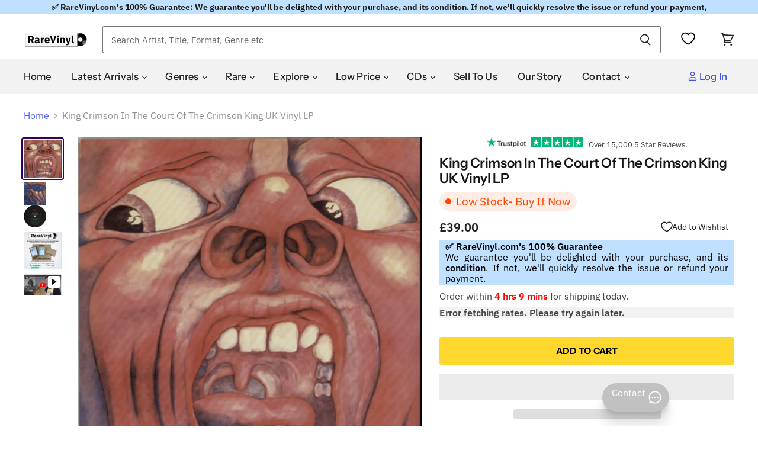

--- FILE ---
content_type: application/javascript; charset=utf-8
request_url: https://searchanise-ef84.kxcdn.com/preload_data.4w7K6X2h9W.js
body_size: 13140
content:
window.Searchanise.preloadedSuggestions=['dead boys younger louder & snottier','rolling stones','david bowie vinyl','pink floyd vinyl','iron maiden','rolling stones vinyl','led zeppelin vinyl','beatles vinyl','elvis presley','madonna vinyl','michael jackson','bob dylan','led zeppelin','gary numan','the beatles vinyl','kate bush','u2 vinyl','black sabbath vinyl','elton john','fleetwood mac','iron maiden vinyl','pink floyd','elvis presley vinyls','queen vinyl','sex pistols','oasis vinyl','duran duran','paul mccartney','the clash','the doors','jimi hendrix','kylie minogue','depeche mode vinyl','lana del rey','bob dylan vinyl','metallica vinyl','the beatles','taylor swift','deep purple','bruce springsteen','new order','genesis vinyl','paul weller','david bowie','frank zappa','pet shop boys','jethro tull','black sabbath','pink floyd dark side of the moon','the damned','pearl jam','john lennon','george michael','joy division','elton john vinyl','bruce springsteen vinyl','taylor swift vinyl','grateful dead','bon jovi','status quo','neil young','alice cooper','frank sinatra','the police','bob marley','miles davis','the cure vinyl','king crimson','kylie minogue vinyl','gary numan vinyl','deep purple vinyl','thin lizzy','alice in chains','hip hop','the cure','kate bush vinyl','radiohead vinyl','the cult','lady gaga','michael jackson vinyl','beatles white album','picture disc','the rolling stones vinyl','beach boys','acdc vinyl','billy joel','stone roses','steely dan','neil young vinyl','george harrison','prince vinyl','rush vinyl','arctic monkeys','depeche mode','frank ocean','guns n roses','judas priest','mariah carey','mike oldfield','fleetwood mac rumours','punk rock vinyl','david bowie rare','nirvana vinyl','talking heads','the smiths','green day','the jam vinyl','stevie wonder','johnny cash','van halen','blondie vinyl','eric clapton','simple minds','van morrison','t rex','jethro tull vinyl','the who','jimi hendrix vinyl','paul weller vinyl','peter gabriel','bollywood vinyl','grateful dead vinyl','smashing pumpkins','electric light orchestra','elvis costello','ev\'ry time we say goodbye silver disc','tour programme','ozzy osbourne vinyl','dark side of the moon','hawkwind vinyl','status quo vinyl','pink floyd wish you were here','kanye west','nine inch nails','duran duran vinyl','madonna picture disc','reggae vinyl','madness vinyl','foo fighters','rod stewart','tears for fears','kiss vinyl','phil collins','the the','roxy music','janet jackson','rod stewart vinyl','the beatles abbey road','the clash vinyl','steely dan vinyl','abba vinyl','moody blues','the band','fleetwood mac vinyl','joy division vinyl','john martyn','tangerine dream','eric clapton vinyl','billie eilish','the kinks','elo vinyl','the jam','abbey road','the sweet','paul mccartney vinyl','roxy music vinyl','tom petty','harry styles','northern soul','the stone roses','cliff richard','new order vinyl','pearl jam vinyl','frank zappa vinyl','marillion vinyl','donna summer','billy joel vinyl','bob marley vinyl','whitney houston','def leppard','omd vinyl','aerosmith vinyl','diana ross','lou reed','frankie goes to hollywood','ub40 vinyl','classic rock','daft punk','beastie boys','george michael vinyl','ariana grande','stevie nicks','coloured vinyl','judas priest vinyl','cat stevens','test pressing','first pressing','david sylvian','mf doom','the doors vinyl','pink floyd the dark side of the moon','the beatles sgt pepper','van morrison vinyl','signed vinyl','elvis presley vinyl','wishbone ash','marvin gaye','supertramp vinyl','the eagles','dead or alive','the weeknd','yes vinyl','ultravox vinyl','ac/dc vinyl','bon jovi vinyl','movie soundtrack vinyl','linkin park','kraftwerk vinyl','red hot chili peppers','joni mitchell','tori amos','jeff buckley','siouxsie and the banshees','iron maiden picture disc','michael jackson thriller','nick cave','nick drake','dire straits','hip hop vinyl','sgt pepper\'s lonely hearts club band','human league','simon and garfunkel','heavy metal','the beatles white album','japanese vinyl','faith no more','soft cell','greatest hits','led zeppelin iv','pet shop boys vinyl','the beach boys','elton john goodbye yellow brick road','the beatles let it be','cocteau twins','frank sinatra vinyl','zz top','phil collins vinyl','ozzy osbourne','john coltrane','buddy holly','queen greatest hits','manic street preachers','the shadows','electric light orchestra vinyl','the fall','neil diamond','simple minds vinyl','led zeppelin ii','talk talk','dire straits brothers in arms','coldplay vinyl','uriah heep','star wars','guns n roses vinyl','peter gabriel vinyl','megadeth vinyl','the police vinyl','tom waits','erasure vinyl','the damned vinyl','now thats what i call music vinyl','billy idol','thin lizzy vinyl','public image ltd','roger waters','britney spears','massive attack','stone roses vinyl','one direction','marilyn manson','the cars','northern soul 7 inch','tom jones','earth wind and fire','sleep token','manic street preachers vinyl','bill evans','alice cooper vinyl','war of the worlds','sex pistols never mind the bollocks','small faces','christmas vinyl','box set','nat king cole','talking heads vinyl','funk and soul','paul simon','bryan adams','kim wilde','olivia newton john','david bowie ziggy stardust','miles davis kind of blue','ac dc','sisters of mercy','morrissey vinyl','george benson','white album','with the beatles','jeff beck','lynyrd skynyrd vinyl','sam fender','brian eno','shakin stevens','the beatles sgt pepper\'s lonely hearts club band','barbra streisand','cliff richard vinyl','blur vinyl','def leppard vinyl','king crimson vinyl','spandau ballet','johnny cash vinyl','joni mitchell vinyl','12 inch disco','gary moore','dire straits vinyl','stevie wonder vinyl','2001 a space odyssey','autographed vinyl','the carpenters','annie lennox','aphex twin','sonic youth','whitesnake vinyl','the stranglers vinyl','rubber soul','smashing pumpkins vinyl','t rex vinyl','the verve','u2 the joshua tree','the cramps','george harrison all things must pass','mac miller','boney m','jimi hendrix electric ladyland','tears for fears vinyl','led zeppelin 1','limp bizkit','wish you were here','my chemical romance','the beatles please please me','big country','james taylor','the monkees','uriah heep vinyl','dark side of the moon vinyl','bee gees vinyl','killing joke','led zepplin','roy orbison','simply red','jean michel jarre','kasabian vinyl','the beatles a hard day\'s night','john mayall','pink floyd animals','van halen vinyl','john mayer','jim reeves','kendrick lamar','beastie boys vinyl','nina simone','porcupine tree','the kinks vinyl','dolly parton','prince purple rain','amy winehouse','the killers','culture club','the beatles revolver','david bowie the rise and fall of ziggy stardust','the 1975 vinyl','santana vinyl','blondie parallel lines','arctic monkeys vinyl','motown vinyl','inxs vinyl','7 inch singles','tyler the creator','rolling stones sticky fingers','queen a night at the opera','mark knopfler','robert plant','adam and the ants','tool vinyl','meat loaf','the who vinyl','dream theater','tracy chapman','picture discs','the beautiful south','lana del rey vinyl','james brown vinyl','beach boys vinyl','eric burdon','the wall','ella fitzgerald','reggae vinyl lps','neil diamond vinyl','scorpions vinyl','whitney houston vinyl','beautiful south','chris rea','uk subs','bryan ferry','mariah carey vinyl','spice girls','sticky fingers','the rolling stones','cheap trick','deacon blue','elo out of the blue','classical vinyl','adam ant','captain beefheart','dusty springfield','xtc vinyl','the stranglers','the beatles help','mobile fidelity vinyl','steven wilson','stereophonics vinyl','iggy pop','bring me the horizon','joan baez','david gilmour','the prodigy','pulp vinyl','noah kahan','bjork vinyl','bee gees','sabrina carpenter','80s vinyl lps','mike oldfield vinyl','squeeze vinyl','ray charles','bad company','rare jazz','supertramp breakfast in america','john lennon imagine','the mission','beyonce vinyl','rainbow vinyl','blue note','the beatles the beatles white album','barry white','jesus and mary chain','slayer vinyl','motley crue','cd-r acetate','donna summer vinyl','picture disc vinyl','please please me','blue oyster cult','rem vinyl','john lennon vinyl','emerson lake and palmer vinyl','james last','fairport convention','wham vinyl','crowded house','the zombies','echo and the bunnymen','the style council','rush the band','the orb','the sundays','kate bush hounds of love','joe jackson','brian may','pet sounds','queens of the stone age','john denver','eagles hotel california','travis scott','aretha franklin','robbie williams','aretha franklin vinyl','skid row','louis armstrong','the who quadrophenia vinyl','cat stevens vinyl','billy bragg vinyl','motorhead vinyl','ennio morricone','pink floyd the wall','dua lipa','j cole','vinyl soundtrack','paul mccartney and wings','white stripes','jackson browne','creedence clearwater revival','howard jones','luther vandross vinyl','jeff wayne war of the worlds','the animals','the hollies','death metal','bad company vinyl','fall out boy','joe cocker','kiss band','eminem vinyl','thompson twins','black crowes','janet jackson vinyl','sam cooke','tangerine dream vinyl','dr hook','john williams','anthrax vinyl','the pogues','the alarm','little feat','country music','zz top vinyl','rory gallagher','shirley bassey','the rolling stones sticky fingers','ramones vinyl','the national','black flag','magical mystery tour','foo fighters vinyl','black metal','green day vinyl','tom petty and the heartbreakers','simply red vinyl','the charlatans','heavy metal vinyl','blind faith','noel gallagher','linda ronstadt','the beatles sgt pepper\'s','deep purple in rock','u2 vinyl albums','dean martin','big country vinyl','bloc party','half speed master vinyl','johnny winter','chaka khan','frank ocean vinyl','band on the run','pat benatar','new model army','bb king','suede vinyl','tracy chapman vinyl','zoetrope vinyl','chet baker','journey vinyl','luther vandross','coloured vinyl lps','jamiroquai vinyl','fleetwood mac rumours vinyl','oasis what\'s the story morning glory','the temptations','original master recording','ocean colour scene','the moody blues','rolling stones sticky fingers vinyl','sade vinyl','nirvana nevermind','joan armatrading','leonard cohen','the jam vinyl singles','miles davis vinyl','stevie ray vaughan','12 inch singles','house music','the cranberries','micheal jackson','herbie hancock','deep purple made in japan','the who live at leeds','flaming lips','reggae rare','kirsty maccoll','tv girl','the beat','lionel richie','mobile fidelity','dead kennedys','the stone roses vinyl','the sound of music','the blue nile','let it be','ed sheeran','the clash london calling','gary moore vinyl','duke ellington','meat loaf bat out of hell','tubeway army','nina simone vinyl','shed seven','jimmy hendrix vinyl','amy winehouse vinyl','sisters of mercy vinyl','jay z','the cult vinyl','shaped picture disc','indian vinyl','bob marley and the wailers','oasis vinyl definitely maybe','genesis selling england by the pound','gentle giant','paul simon graceland','prefab sprout','tame impala','take that','elo out of the blue blue vinyl','alan parsons project','guns and roses','queen bohemian rhapsody vinyl','sammy hagar','rick wakeman','all sacd','lynyrd skynyrd','cyndi lauper','drum and bass','the beetles','stanley kubrick','barbara streisand vinyl','al green','stone temple pilots','classical music vinyl','pink floyd the wall vinyl','ufo vinyl','carly simon','kenny rogers','red hot chili peppers vinyl','punk rock','counting crows','stiff little fingers','bob seger','freddie mercury','the specials','dave brubeck','ziggy stardust','the moody blues vinyl lps','belinda carlisle','tom waits vinyl','marc bolan','rory gallagher vinyl','alice in chains vinyl','the beautiful south vinyl','john mayall blues breakers','alison moyet','charli xcx','billy ocean','the pixies','the who tommy','led zeppelin physical graffiti','mott the hoople','prince little red corvette','happy mondays','ten years after','new order blue monday','nancy sinatra','linkin park vinyl','ryan adams','jimmy hendrix','soundgarden vinyl','my bloody valentine','the dolphin','everything but the girl','prog rock','lloyd cole','the faces','carole king tapestry','pink floyd meddle','black sabbath black sabbath','10cc vinyl','purple rain','siouxsie and the banshees vinyl','the beatles rubber soul','roy harper','otis redding','tubular bells','ringo starr','stevie wonder songs in the key of life','arcade fire','steve miller band','reputation taylor swift','kings of leon','creedence clearwater revival vinyl','the verve vinyl','massive attack vinyl','the sound','jerry lee lewis','cream disraeli gears','elvis presley lp','neil young harvest','the beach boys vinyl','todd rundgren','cocteau twins vinyl','pil metal box','gracie abrams','the velvet underground & nico','johnny mathis','pj harvey','primal scream','post malone','chicago vinyl','top 500 greatest albums of all time','dr dre','bauhaus vinyl','john coltrane vinyl','jazz funk','midnight oil','abba the album','machine head','fairport convention vinyl','georgie fame','de la soul','charlie parker','diamond head','the byrds','willie nelson','ian dury','mazzy star','the jacksons','wolf alice','ac dc vinyl','pat metheny','groove armada','boomtown rats vinyl','dinosaur jr','olivia newton-john','muddy waters','nine inch nails vinyl','radiohead ok computer','madness vinyl singles','canned heat','jefferson airplane','the style council vinyl','psychedelic rock','dr feelgood','abba greatest hits','the white stripes','peter frampton','lord of the rings','saturday night fever','kanye west vinyl','david gilmour vinyl','daryl hall & john oates','doobie brothers','the beatles white album white vinyl','willie nelson vinyl','the wedding present','david essex','budgie vinyl','robert palmer vinyl','billy bragg','biffy clyro','bad manners','janis joplin','joni mitchell blue','james bond','david bowie hunky dory','noel gallagher\'s high flying birds','twenty one pilots','leo sayer','four tops','scott walker','olivia dean','box sets','boston vinyl','emerson lake and palmer','the seekers','inspiral carpets','record store day','dionne warwick','beatles for sale','the velvet underground','robert palmer','katy perry','the yardbirds','patti smith','bruce springsteen born to run','chris rea vinyl','glen campbell','the streets','system of a down','marc almond','styx vinyl','andy williams','marillion picture disc','little feat vinyl','lady gaga vinyl','nick cave and the bad seeds','david bowie space oddity','jeff beck vinyl','the sweet vinyl','the beatles with the beatles','beatles revolver','eddie cochran','daft punk vinyl','the undertones','the church','crowded house vinyl','tubular bells mike oldfield','black sabbath vol 4','the white album','the groundhogs','80’s disco 12','beatles rubber soul','all things must pass','saturday night fever vinyl','stranger things','thrash metal vinyl','steve winwood','billie holiday','marvin gaye vinyl','limp bizkit vinyl','james taylor vinyl','stan getz','al stewart','prog rock vinyl','deacon blue vinyl','sound of music','the klf','chappell roan','carole king','90s dance vinyl','john cale','deutsche grammophon','two tone','the beatles yellow submarine','amy winehouse back to black','hotel california','180 gram vinyl','chemical brothers','tina turner vinyl','alicia keys','let it bleed','barry manilow vinyl','kiss alive','etta james','david bowie diamond dogs','talk talk vinyl','the waterboys','black keys','bat out of hell','rage against the machine','oscar peterson','wet wet wet','bob dylan blonde on blonde','genesis foxtrot','john lee hooker','procol harum','wish you were here pink floyd','santana abraxas','rolling stones some girls','brothers in arms','soft machine','led zepplin vinyl','duran duran rio','type o negative','tom jones vinyl','peter green','snow patrol','julian cope','allman brothers band vinyl','hall and oates','pink floyd dark side of the moon vinyl','the dark side of the moon','t shirt','promo poster','kind of blue','paul young','uk punk','nazareth vinyl','beatles mono','salsa vinyl','the darkness','christopher cross','diana ross vinyl','liam gallagher','robin trower','the specials vinyl','george harrison vinyl','jethro tull aqualung in vinyl','steve earle','david bowie heroes','the human league','ian dury and the blockheads','supertramp crime of the century','the housemartins','perry como','humble pie','blink 182 vinyl','gorillaz vinyl','faith no more vinyl','crosby stills nash and young','curtis mayfield','underworld vinyl','portishead dummy','madonna like a virgin','manfred mann','michael jackson bad','led zeppelin iii','anita baker','mylene farmer','boomtown rats','depeche mode violator','otis redding vinyl','box sets vinyl','john barry','abba gold','style council','taylor swift folklore','bad omens','barry manilow','celine dion vinyl','roger waters vinyl','bruce springsteen born in the usa','led zeppelin led zeppelin iv','the black crowes','yes close to the edge','roxette vinyl','cdr acetate','the supremes','jack white','jeff buckley grace','kishore kumar','barclay james harvest','bing crosby','the smiths the queen is dead','micheal jackson vinyl','tamla motown','grand funk railroad','boy george','mini disc','roger taylor','goodbye yellow brick road','oingo boingo','hans zimmer','golden earring','band on the run wings','olivia newton john vinyl','hunky dory','metallica master of puppets','hank williams','testament vinyl','sex pistols god save the queen','beautiful south vinyl','goo goo dolls','dj shadow','hindi vinyl','everly brothers','gordon lightfoot','killing joke vinyl','7 inch vinyl','autographed photograph','marilyn manson vinyl','ted nugent','ten years after vinyl','pink floyd wish you were here vinyl','stiff little fingers vinyl','the pogues vinyl','bill withers','ben folds','steve hackett','cream vinyl','the stooges','top gun','pearl jam ten vinyl','yes fragile','shania twain','cher vinyl','janis ian','top of the pops','olivia rodrigo','dead can dance','gift voucher','the saints','human nature','the misfits','marty robbins','rush 2112 vinyl','britpop 90s','the the infected','john lennon double fantasy','art pepper','camel vinyl','connie francis','badfinger vinyl','aztec camera','bronski beat','kiss vinyl records','madness picture disc','richard thompson','folklore taylor swift','beatles singles','the move','street sounds','bucks fizz','mad season','jethro tull stand up','brian wilson','12 inch vinyl','led zeppelin led zeppelin','beetles vinyl','teenage fanclub','public image','tommy the who','roberta flack','velvet underground','elvis presley singles','gerry rafferty','avenged sevenfold','pink floyd the division bell','bad bunny','madonna cd','sting vinyl','the small faces','bob dylan highway 61 revisited','ok computer','brian briggs brian damage','the libertines','wishbone ash argus','florence and the machine','jason donovan','faithless vinyl','diamond dogs','northern soul albums','the cramps vinyl','jimmy buffett vinyl','pink floyd relics','james last on vinyl','the exploited','david bowie low','boz scaggs','smokey robinson','bohemian rhapsody','melissa etheridge','audiophile lp\'s','bonnie raitt','herbie hancock vinyl','the cure disintegration','the skids','queen a night at the opera vinyl','deftones vinyl','bryan ferry vinyl','savoy brown','jim croce','primal scream vinyl','moby play','orchestral manoeuvres in the dark','alice cooper billion dollar babies','glenn miller','steve hillage','norah jones','songs in the key of life','the beatles anthology','joy division unknown pleasures','fields of the nephilim','mary j blige','black sabbath master of reality','sepultura vinyl','no doubt','garth brooks','one direction vinyl','queen greatest hits vinyl','elvis costello vinyl','thin lizzy live and dangerous','three dog night','sinead o\'connor','beatles abbey road','counting crows vinyl','white lies','wedding present','alan parsons','1980s vinyl','syd barrett','x ray spex','elton john greatest hits vinyl','meatloaf bat out of hell','king crimson the court of the crimson','happy mondays vinyl','elliott smith','celine dion','the chameleons','tom petty vinyl','guns n roses appetite for destruction','the who singles','the white stripes you don\'t know what love is you just do as you\'re told','bon iver','the sisters of mercy','the beatles magical mystery tour','1st press','frank turner','oasis definitely maybe','nme article','stray cats','the drifters','pat benatar vinyl','the hollies vinyl','lionel richie vinyl','men at work','70s vinyl','grateful dead cd','madonna poster','iggy pop vinyl','stephen stills','mike oldfield tubular bells','the warning','kate bush the kick inside','saint etienne','velvet underground and nico','free fire and water','billy fury','various-hip hop & rap rap a definition','en vogue','ac/dc back in black','magnum vinyl','michael jackson off the wall album','mofi vinyl','soundtracks vinyl','beatles a hard days night','herb alpert','david bowie aladdin sane','tamla motown singles','alexander o\'neal','neil sedaka','abba arrival','t.rex vinyl','cd box set','nick lowe','be bop deluxe','linda ronstadt vinyl','prince purple rain album vinyl','led zeppelin led zeppelin ii','bryan adams vinyl','barclay james harvest vinyl','blue note vinyl','funeral for a friend','r & b soul','meet the beatles','billy idol vinyl','sandy denny','ska vinyl','lou reed transformer','ry cooder','david bowie the world of david bowie','king crimson in the court of the crimson king','toto vinyl','progressive rock','allman brothers','pulp different class','wu tang clan','alter bridge','nigel kennedy','jj cale','warren zevon','run dmc','doobie brothers vinyl','bon jovi slippery when wet','the charlatans vinyl','petula clark','best of','faith inner ex','elton john captain fantastic','butthole surfers','the three degrees','sensational alex harvey band','deep purple machine head','joan jett','red hot chilli peppers','exile on main street vinyl','metallica kill em all','cowboy junkies','big audio dynamite','queen jazz','john martyn vinyl','quincy jones','wu tang','steel pulse','donovan vinyl','robert wyatt','madonna true blue','rush moving pictures','bad religion','carlos santana','buddy rich','sparks vinyl','the strokes','beach boys pet sounds','little richard','doctor who','genesis trespass','suzanne vega','snoop dogg','the planets','crosby stills & nash','james brown','physical graffiti','bay city rollers','eurythmics vinyl','the runaways','buckingham nicks','the the dusk','uk subs vinyl','scritti politti','woodstock 3 record set','genisis vinyl','wham last christmas','marc bolan and t rex','13th floor elevators','thriller michael jackson','slade rare record','northern soul vinyl','steeleye span','u2 war','john denver vinyl','u2 boy','black sabbath paranoid','king diamond','bert jansch','imagine john lennon','the eagles greatest hits','dean martin vinyl','beatles please please me','radiohead the bends','fiona apple','billy joel the stranger','gaye bykers on acid git down shake your thang','village people','bob dylan greatest hits','pop life','elliot smith','queen lp','celtic frost','hanoi rocks','ian hunter','humble pie vinyl','john foxx','led zeppelin in through the out door','rick astley','albert king','at the drive in','disco dancer','cabaret voltaire','tori amos vinyl','john prine','dexys midnight runners','the bangles','beatles help','tony bennett','porcupine tree vinyl','brian eno vinyl','schema schema','chuck berry hail hail rock n roll','r.e.m on vinyl','backstreet boys','peter gabriel so','beatles box set','frankie valli and the four seasons','enigma vinyl','psychedelic furs','bananarama vinyl','now thats what i call music','the four seasons','saxon vinyl','richard ashcroft','dr john','aladdin sane','queen news of the world','catherine wheel','robbie williams vinyl','tina turner','gene pitney','carol king','trance vinyl','transvision vamp','chris de burgh','cutting crew','pearl jam ten','born to run','def leppard hysteria','throbbing gristle','smooth jazz','muse vinyl','phantom of the opera','human league dare','julio iglesias','patsy cline','tango in the night','k-tel lp\'s','atom heart mother','cream wheels of fire','dire straits love over gold','the sound of music original soundtrack','violent femmes','peter frampton frampton comes alive','bill nelson','the music','madness one step beyond','nik kershaw','rick james','thelonious monk','rare earth','blue oyster cult vinyl','isaac hayes','george michael faith','the giants of jazz','lcd soundsystem','chris cornell','the adverts','howlin wolf','led zeppelin the song remains the same','sister sledge','lenny kravitz','grease soundtrack','the band the last waltz','the stylistics','outside inside ex','abc lexicon of love','decca classical','fatboy slim','fontaines dc','rush vinyl lps','gang of four','the rolling stones their satanic majesties request','reo speedwagon','fleetwood mac tusk','miley cyrus','alanis morissette','joe walsh','ocean colour scene vinyl','the black keys','cilla black','brand new','little angels','fred again','beatles let it be','blossoms there is a reason why i never returned your calls','harry chapin','thrash metal','jethro tull thick as a brick vinyl','new york dolls','cassette tapes','noiseworks r.i.p millie','rockabilly vinyl','appetite for destruction','waylon jennings','the beatles 1962-1966','playboi carti','kula shaker','lee morgan','the wonder stuff','nick cave and the bad seeds vinyl','bob seger vinyl','rise against','sade diamond life','the weekend','hardcore punk','the verve urban hymns','samantha fox','modern talking','rob zombie','rock n roll','barbecue bob barbecue blues','wishbone ash vinyl','cinderella vinyl','the dickies','pink floyd pulse','lauryn hill','rolling stones let it bleed','the killers vinyl','the rolling stones through the past darkly big hits vol 2','cradle of filth','inxs kick','omd 12 inch vinyl','prince buster','dead kennedys vinyl','mtv unplugged','breakfast in america','count basie','steely dan aja vinyl','keith jarrett','sophie ellis bextor','placebo vinyl','sex pistols vinyl','now that\'s what i call music','dolly parton vinyl','alanis morissette vinyl','jimi hendrix are you experienced vinyl','curved air','jimmy buffett','tim buckley','blue monday','donald byrd','china crisis','indigo girls','in flames','brand new heavies','eurythmics eurythmics','elo out of the blue picture disc','acdc back in black','various artist vinyl','vangelis chariots of fire','the bee gees','colored vinyl','herb alpert and the tijuana brass','jj lin','the police reggatta de blanc','marvin gaye whats going on','new power generation','metallica black album','lata mangeshkar','grace jones','eagles vinyl','bridge over troubled water','misfits vinyl','jimmy page','del amitri','eric clapton unplugged','jimmy eat world','twisted sister','cheap trick vinyl','all about eve','japanese cd','rumours fleetwood mac','selena gomez','ub40 signing off','diana & marvin','michael jackson history','depeche mode vinyl 7','u2 rattle and hum','devo vinyl','the who my generation vinyl','husker du','ray charles vinyl','jefferson airplane vinyl','uriah heep very eavy very umble','steppenwolf vinyl','the rolling stones the rolling stones vol 3','tour program','greta van fleet','with the beatles mono','beethoven symphony','art of noise','burt bacharach','the godz','taylor swift reputation','captain beyond','django django waveforms shrink','houses of the holy','laura branigan','prince picture disc','off the wall','melanie melanie','the offspring','reo speedwagon vinyl','jazz blues fusion','the corrs','mr big','justin timberlake','original master recording vinyl','buzzcocks singles','oasis singles','dire straights','avril lavigne','crystal castles','king of the surf guitar','jerry garcia','bruce dickinson','definitely maybe','war of the worlds vinyl','eagles hotel california vinyl','napalm death','niall horan','paradise lost','air supply','45 singles 60s 70s','super furry animals','rod stewart every picture tells a story','every picture tells a story','tin machine','the cars vinyl','split enz','prince sign o the times','tony rice','tour itinerary','great white','ben howard','grand funk','fats domino','ultravox vienna','slipknot vinyl','tygers of pan tang','skinny puppy','white label','anita baker vinyl','bob james','the who live at leeds vinyl lp','david cassidy','iron maiden iron maiden','mark lanegan','yellow submarine','hot chocolate','uk garage','nirvana unplugged','michael jackson thriller vinyl','leonard cohen vinyl','public enemy','compilation vinyl','trex vinyl','the wall pink floyd','jennifer lopez','david bowie the man who sold the world','robert johnson','charles mingus','ride the lightning','chris stapleton','in rainbows','pet shop boys 12 vinyl','don mclean','level 42 vinyl lp','jesus christ superstar','genesis live','brenda lee','kate bush the whole story','mac demarco','del shannon','average white band','dub reggae','hothouse flowers','ecm vinyl','joe sample','king gizzard and the lizard wizard','george jones','boards of canada','buddy guy','the rolling stones big hits high tide and green grass','jurassic park','benny goodman','david gray','the midnight','master of puppets','weezer vinyl','the specials the specials','peel sessions','blue nile','holst the planets','bobby brown','the police synchronicity vinyl','phil collins face value','blur parklife','sun ra','a perfect circle','classical music','the selecter','sigur ros','dio vinyl','tyrannosaurus rex','danzig vinyl','press pack','rainbow rising','jimi hendrix lp','lily allen','wasp vinyl','sheryl crow','muddy waters vinyl','gentle giant vinyl','kings of leon vinyl','take that vinyl','velvet underground vinyl','yazoo vinyl','lil wayne','huey lewis and the news','audioslave vinyl','folk music','peggy lee','suzi quatro','frank zappa hot rats','yoko ono','the beatles 1967-1970','rage against the machine vinyl','django django default','little mix','abba super trouper','gift card','stevie nicks vinyl','the yes album','destiny\'s child','king kurt','dead can dance vinyl','yardbirds vinyl','gloria estefan vinyl','fleetwood mac tango in the night','angelic upstarts','jerry goldsmith','don williams','gladys knight and the pips','jimmy smith','merle haggard','electric wizard','grunge vinyl','rap vinyl','a ha','lloyd cole and the commotions','elvis presley 10 inch','west side story','queen the works','genesis a trick of the tail','the kooks','kim wilde vinyl','led zeplin','girls aloud','concert programmer','the who my generation','jack johnson vinyl','the wildhearts','blade runner','queen sheer heart attack','status quo live','born in the usa','roy ayers','venus and mars','harry styles vinyl','louis tomlinson','yes 3rd','les miserables','disney vinyl','gary glitter','the cure vinyl lps','bon jovi always','dave matthews band','moody blues vinyl','paul van dyk','pantera vinyl','pink floyd ummagumma','iron maiden the number of the beast','tubeway army are friends electric','pretty things','nothing but thieves','screaming trees','the guess who','midnight magic','toni braxton','the blues brothers vinyl','doris day','new order substance','the sex pistols','donny hathaway','thomas dolby','go west','gil scott heron','kraftwerk autobahn','blood on the tracks','dire straits making movies','electric light orchestra out of the blue','biffy clyro vinyl','emmylou harris','korn vinyl','joe strummer','back in black','the slits','michael jackson dangerous','phoebe bridgers','van der graaf generator','pyotr ilyich tchaikovsky symphony no 6 in b minor pathétique','neil young after the gold rush','vertigo swirl','the nice','south africa','the doors the doors','bruno mars','mr bungle','ronnie james dio','monty python','the creatures','madonna madonna','sex pistols anarchy in the uk','human league vinyl','five star','the carpenters lp records','the war of the worlds','the cranberries vinyl','little river band','motorhead motorhead','the roots','bullet for my valentine','sheena easton','autographed portrait photograph','secret machines all at once it\'s not important','weather report','bob dylan blood on the tracks','the mamas and the papas','john carpenter','ryuichi sakamoto','scorpions virgin killer','gladys knight','ozzy osbourne the ultimate sin','poison vinyl','give give give me','art blakey','the four tops','lightning seeds','rainbow long live rock n roll','isley brothers','elvis vinyl','teddy pendergrass','jackson five','queens of the stone age vinyl','helen watson hanging out the washing in a small backyard','daniel caesar','edith piaf','mos def','charles aznavour','tate mcrae','foreigner foreigner','the coral','jimmy cliff','neneh cherry','2pac vinyl','vol 1 issue 12','the jam in the city','blues brothers','robert plant vinyl','pop will eat itself','stranglers vinyl','sonny rollins','urban cookie collective the key the secret 2005','no rome','new model army vinyl','earth wind and fire vinyl','genesis nursery cryme','madonna erotica','long tall sally','diana ross and the supremes','david bowie cd','midge ure','the tubes','homeward bound','the mission uk','78 vinyl records','the band the band','franz ferdinand','death in june','sgt pepper','bill frisell','nwobhm vinyl','katrina & the waves','orange juice','london calling','their satanic majesties request','let it be naked sealed','the big sound authority this house is where your love stands','squeeze cool for cats vinyl','mobile fidelity sound lab','ben harper','april wine','grace jones vinyl','electro hip hop','black eyed peas','top of the pops vinyl','stone temple pilots vinyl','blind melon','never mind the bollocks vinyl','motown lps','lana del ray','wasp i wanna be somebody','ren gill','sam fender vinyl','sinead oconnor vinyl','hot chocolat','pink fairies','joe cocker vinyl lps','dennis brown','led zeppelin 2','love is in control finger on the trigger','jackson 5 vinyl','used vinyl','keith richards','the beatles 1','the raes','lita ford','tracey chapman','scissor sisters','ian brown','cypress hill','sos band','sex pistols god save the queen vinyl','iron butterfly','jon anderson','blondie singles','all over you','donald fagen','the smashing pumpkins','signed photograph','the who sell out','john lennon rock n roll','brian ferry','factory records','exile on main street','taj mahal','the the soul mining','fortran 5 blues','peter tosh','the monkeys','soundtrack vinyl','diana krall','for us 2nd gatefold','swing out sister','television marquee moon','jazz uk vinyl','the pretty things','beth orton','big star','the beatles vinyl lp','the shirts','julie london','the rod stewart album','george duke','sgt peppers lonely hearts club band','janes addiction','elton john greatest hits','elvis christmas album','quiet riot','band aid do they know it\'s christmas','psychic tv','toyah vinyl','candi staton','superstar hum whole new meaning','led zeppelin led zeppelin iii','lisa stansfield vinyl','eddie vedder','tommy bolin','beatles picture disc','texas vinyl','minor threat','yes going for the one','chris isaak','rare vinyl','jack johnson','real life','rose royce','please please me the beatles','howard jones vinyl','icicle works','radio head','siamese dream','donna summer love\'s unkind','the eagles vinyl','the commodores','judy garland','last concert in japan 180 gram purple vinyl sealed','don henley','steve vai','first pressing vinyl lp','lauren hill','long pond','tour prog','the white album the beatles','all things must pass george harrison','philip glass','queen live killers','thin lizzy jailbreak','eurythmics sweet dreams','sigue sigue sputnik','t rex electric warrior','jungle drum and bass','notorious big','rammstein vinyl','all stars 64','wasp animal f**k like a beast','engelbert humperdinck','are you experienced','henry mancini','led zeppelin 3','mountain climbing','tattoo ex','the ruts','jimi hendrix band of gypsys','gene vincent','concert programme','christmas albums','beady eye','ariana grande vinyl','i love the things you do to me','indie vinyl','sonic youth vinyl','queen bohemian rhapsody','morbid angel','richard hawley'];

--- FILE ---
content_type: text/javascript; charset=utf-8
request_url: https://uk.rarevinyl.com/products/king-crimson-in-the-court-of-the-crimson-king-uk-vinyl-lp-album-record-eglp1-326165.js
body_size: 2537
content:
{"id":7232028278975,"title":"King Crimson In The Court Of The Crimson King UK Vinyl LP","handle":"king-crimson-in-the-court-of-the-crimson-king-uk-vinyl-lp-album-record-eglp1-326165","description":"KING CRIMSON In The Court Of The Crimson King (1989 UK issue of  the 1969 5-track vinyl LP, barcoded gatefold picture sleeve. The  sleeve shows only light minor shelfwear, with a small split to the  bottom seam \u0026amp; the vinyl has very few signs of play EGLP1)\u003cbr\u003e\u003cbr\u003e\u003cspan style=\"font-size: 14px; font-stretch: 100%; color: #999; font-weight: 700;\"\u003eTRACKLISTING AND EXTRA INFORMATION\u003c\/span\u003e\u003cbr\u003e1. 21st Century Schizoid Man (Including Mirrors)\u003cbr\u003e2. I Talk To The Wind\u003cbr\u003e3. Epitaph (Including March For No Reason\/Tomorrow And Tomorrow)\u003cbr\u003e4. Moonchild (Including The Dream\/The Illusion)\u003cbr\u003e5. The Court Of The Crimson Song (Including The Return Of The Fire Witch\/The Dance Of The Puppets)\u003cbr\u003e\u003cbr\u003e\u003cstrong\u003eArtist\u003c\/strong\u003e - \u003ca href=\"\/collections\/king-crimson\" title=\"Click to see complete listing of King Crimson\"\u003eKing Crimson\u003c\/a\u003e (click link for complete listing)\u003cbr\u003e\u003cstrong\u003eTitle\u003c\/strong\u003e - \u003ca href=\"\/pages\/search-results-page?q=King+Crimson+In+The+Court+Of+The+Crimson+King\" title=\"Click to see more products with the title In The Court Of The Crimson King\"\u003e In The Court Of The Crimson King\u003c\/a\u003e (click link for more of the same title)\u003cbr\u003e\u003cstrong\u003eYear of Release\u003c\/strong\u003e - 1989\u003cbr\u003e\u003cstrong\u003eFormat\u003c\/strong\u003e - vinyl LP album (LP record)\u003cbr\u003e\u003cstrong\u003eRecord Label\u003c\/strong\u003e - EG\u003cbr\u003e\u003cstrong\u003eCatalogue No\u003c\/strong\u003e - \u003ca href=\"\/pages\/search-results-page?q=EGLP1\" title=\"Click to see more products with the catalogue number EGLP1\"\u003eEGLP1\u003c\/a\u003e (click link for more)\u003cbr\u003e\u003cstrong\u003eCountry of Origin\u003c\/strong\u003e - \u003ca href=\"\/collections\/uk-imports\" title=\"Click to see more items from United Kingdom (UK)\"\u003eUnited Kingdom (UK)\u003c\/a\u003e\u003cbr\u003e\u003cstrong\u003eLanguage\u003c\/strong\u003e - Regardless of country of origin all tracks are sung in English, unless otherwise stated in our description.\u003cbr\u003e\u003cstrong\u003eAdditional info\u003c\/strong\u003e - Deleted, Picture Sleeve\u003cbr\u003e\u003cstrong\u003eBarcode\u003c\/strong\u003e - \u003ca href=\"\/pages\/search-results-page?q=5012985300117\" title=\"Click to see more items with the barcode 5012985300117\"\u003e5012985300117\u003c\/a\u003e\u003cbr\u003e\u003cstrong\u003eCondition\u003c\/strong\u003e - This item is in Excellent condition or better (unless it says otherwise in the above description). We buy items as close to Mint condition as possible and many will be unplayed and as close to new as you could hope to find. Irrespective of the source, all of our collectables meet our strict grading and are 100% guaranteed.  \u003ca href=\"\/pages\/grading-your-collection\" title=\"Click here for more information about item conditions\"\u003e\u003cu\u003eClick here\u003c\/u\u003e\u003c\/a\u003e for more info.\u003cbr\u003e\u003cstrong\u003eRareVinyl.com Ref No\u003c\/strong\u003e - KNCLPIN326165  \u003cbr\u003e\u003cstrong\u003eRelated Artists\u003c\/strong\u003e - \u003ca href=\"\/collections\/21st-century-schizoid-band\" title=\"Click to see complete listing of 21st Century Schizoid Band\"\u003e21st Century Schizoid Band\u003c\/a\u003e, \u003ca href=\"\/collections\/adrian-belew\" title=\"Click to see complete listing of Adrian Belew\"\u003eAdrian Belew\u003c\/a\u003e, \u003ca href=\"\/collections\/al-et-al\" title=\"Click to see complete listing of Al Et Al\"\u003eAl Et Al\u003c\/a\u003e, \u003ca href=\"\/collections\/boz-burrell\" title=\"Click to see complete listing of Boz Burrell\"\u003eBoz Burrell\u003c\/a\u003e, \u003ca href=\"\/collections\/cj3-crimson-jazz-trio\" title=\"Click to see complete listing of CJ3: Crimson Jazz Trio\"\u003eCJ3: Crimson Jazz Trio\u003c\/a\u003e, \u003ca href=\"\/collections\/david-cross\" title=\"Click to see complete listing of David Cross\"\u003eDavid Cross\u003c\/a\u003e, \u003ca href=\"\/collections\/eddie-jobson\" title=\"Click to see complete listing of Eddie Jobson\"\u003eEddie Jobson\u003c\/a\u003e, \u003ca href=\"\/collections\/freeway\" title=\"Click to see complete listing of Freeway\"\u003eFreeway\u003c\/a\u003e, \u003ca href=\"\/collections\/giles-giles-and-fripp\" title=\"Click to see complete listing of Giles, Giles \u0026amp; Fripp\"\u003eGiles, Giles \u0026amp; Fripp\u003c\/a\u003e, \u003ca href=\"\/collections\/gordon-haskell\" title=\"Click to see complete listing of Gordon Haskell\"\u003eGordon Haskell\u003c\/a\u003e, \u003ca href=\"\/collections\/ian-mcdonald\" title=\"Click to see complete listing of Ian McDonald\"\u003eIan McDonald\u003c\/a\u003e, \u003ca href=\"\/collections\/ian-wallace-crim\" title=\"Click to see complete listing of Ian Wallace (Crim)\"\u003eIan Wallace (Crim)\u003c\/a\u003e, \u003ca href=\"\/collections\/jack-knife\" title=\"Click to see complete listing of Jack-Knife\"\u003eJack-Knife\u003c\/a\u003e, \u003ca href=\"\/collections\/john-wetton\" title=\"Click to see complete listing of John Wetton\"\u003eJohn Wetton\u003c\/a\u003e, \u003ca href=\"\/collections\/mcdonald-and-giles\" title=\"Click to see complete listing of McDonald \u0026amp; Giles\"\u003eMcDonald \u0026amp; Giles\u003c\/a\u003e, \u003ca href=\"\/collections\/michael-giles\" title=\"Click to see complete listing of Michael Giles\"\u003eMichael Giles\u003c\/a\u003e, \u003ca href=\"\/collections\/mogul-thrash\" title=\"Click to see complete listing of Mogul Thrash\"\u003eMogul Thrash\u003c\/a\u003e, \u003ca href=\"\/collections\/pete-sinfield\" title=\"Click to see complete listing of Pete Sinfield\"\u003ePete Sinfield\u003c\/a\u003e, \u003ca href=\"\/collections\/qango\" title=\"Click to see complete listing of Qango\"\u003eQango\u003c\/a\u003e, \u003ca href=\"\/collections\/robert-fripp\" title=\"Click to see complete listing of Robert Fripp\"\u003eRobert Fripp\u003c\/a\u003e, \u003ca href=\"\/collections\/robert-fripp-and-brian-eno\" title=\"Click to see complete listing of Robert Fripp \u0026amp; Brian Eno\"\u003eRobert Fripp \u0026amp; Brian Eno\u003c\/a\u003e, \u003ca href=\"\/collections\/ten-seconds\" title=\"Click to see complete listing of Ten Seconds\"\u003eTen Seconds\u003c\/a\u003e, \u003ca href=\"\/collections\/the-california-guitar-trio\" title=\"Click to see complete listing of The California Guitar Trio\"\u003eThe California Guitar Trio\u003c\/a\u003e, \u003ca href=\"\/collections\/the-grid-fripp\" title=\"Click to see complete listing of The Grid \/ Fripp\"\u003eThe Grid \/ Fripp\u003c\/a\u003e, \u003ca href=\"\/collections\/toyah-and-fripp\" title=\"Click to see complete listing of Toyah \u0026amp; Fripp\"\u003eToyah \u0026amp; Fripp\u003c\/a\u003e, \u003ca href=\"\/collections\/trendsetters-limited\" title=\"Click to see complete listing of Trendsetters Limited\"\u003eTrendsetters Limited\u003c\/a\u003e, \u003ca href=\"\/collections\/trey-gunn\" title=\"Click to see complete listing of Trey Gunn\"\u003eTrey Gunn\u003c\/a\u003e, \u003ca href=\"\/collections\/u-k\" title=\"Click to see complete listing of U.K.\"\u003eU.K.\u003c\/a\u003e.\u003cbr\u003e\u003cbr\u003e\u003cspan style=\"font-size: 14px; font-stretch: 100%; color: #999; font-weight: 700;\"\u003eGENRES\u003c\/span\u003e\u003cbr\u003e\u003ca href=\"\/collections\/70s-rock\" title=\"Click to view more 70s Rock items\"\u003e70s Rock\u003c\/a\u003e, \u003ca href=\"\/collections\/70s-artists\" title=\"Click to view more 70s Artists items\"\u003e70s Artists\u003c\/a\u003e, \u003ca href=\"\/collections\/progressive\" title=\"Click to view more Progressive items\"\u003eProgressive\u003c\/a\u003e.\u003cbr\u003e\u003cbr\u003e\u003cspan style=\"font-size: 14px; font-stretch: 100%; color: #999; font-weight: 700;\"\u003eORDERING\u003c\/span\u003e\u003cbr\u003e\u003cstrong\u003eAvailability\u003c\/strong\u003e - In Stock - Buy Now for shipping today\u003cbr\u003e\u003cstrong\u003ePostage\/Shipping Cost\u003c\/strong\u003e - Add item to your basket for a postage\/shipping quote.  For further delivery info click \u003ca href=\"\/pages\/postage-shipping-and-worldwide-delivery\" target=\"_blank\" title=\"Click here for delivery info\"\u003ehere\u003c\/a\u003e\u003cbr\u003e\u003cstrong\u003eEmail\u003c\/strong\u003e - \u003ca href=\"mailto:sales@rarevinyl.com\"\u003esales@rarevinyl.com\u003c\/a\u003e to contact our sales team.\u003cbr\u003e\u003cstrong\u003eTo order by phone\u003c\/strong\u003e - Call \u003ca href=\"tel:+441474815010\"\u003e(+44) 01474815010\u003c\/a\u003e\u003cbr\u003e\u003cstrong\u003eRareVinyl.com Reference Number\u003c\/strong\u003e - KNCLPIN326165  \u003cbr\u003e\u003cbr\u003e\u003cspan style=\"font-size: 14px; font-stretch: 100%; color: #999; font-weight: 700;\"\u003eSELL TO US\u003c\/span\u003e\u003cbr\u003e\u003cstrong\u003eGot vinyl records, CDs or music memorabilia to sell?\u003c\/strong\u003e – Sell to us at our buying site \u003ca href=\"https:\/\/vinyl-wanted.com\/?utm_source=RareVinyl-ProductPage\" target=\"_blank\" title=\"Click here to sell to us\"\u003ehttps:\/\/vinyl-wanted.com\u003c\/a\u003e\u003cbr\u003e","published_at":"2024-10-31T14:45:56+00:00","created_at":"2022-04-29T16:03:59+01:00","vendor":"King Crimson","type":"Collectable","tags":["AllAlbums","allvinyl","decade-1980s","Deleted","genre-70s Artists","genre-70s Rock","genre-Progressive","Picture Sleeve","postage_LP","UK","United Kingdom","vinyl","vinyl LP","vinyllps","year-1989"],"price":3900,"price_min":3900,"price_max":3900,"available":true,"price_varies":false,"compare_at_price":null,"compare_at_price_min":0,"compare_at_price_max":0,"compare_at_price_varies":false,"variants":[{"id":41596180070591,"title":"Default Title","option1":"Default Title","option2":null,"option3":null,"sku":"KNCLPIN326165","requires_shipping":true,"taxable":true,"featured_image":null,"available":true,"name":"King Crimson In The Court Of The Crimson King UK Vinyl LP","public_title":null,"options":["Default Title"],"price":3900,"weight":277,"compare_at_price":null,"inventory_management":"shopify","barcode":"5012985300117","requires_selling_plan":false,"selling_plan_allocations":[]}],"images":["\/\/cdn.shopify.com\/s\/files\/1\/0566\/5105\/5295\/files\/king-crimson-in-the-court-of-the-crimson-king-uk-vinyl-lp-album-record-eglp1-326165.jpg?v=1736207056","\/\/cdn.shopify.com\/s\/files\/1\/0566\/5105\/5295\/files\/king-crimson-in-the-court-of-the-crimson-king-uk-vinyl-lp-album-record-knclpin326165-326165b_6e26e9fa-0b61-4f17-b5b1-40ce4fb349d6.jpg?v=1736207056"],"featured_image":"\/\/cdn.shopify.com\/s\/files\/1\/0566\/5105\/5295\/files\/king-crimson-in-the-court-of-the-crimson-king-uk-vinyl-lp-album-record-eglp1-326165.jpg?v=1736207056","options":[{"name":"Title","position":1,"values":["Default Title"]}],"url":"\/products\/king-crimson-in-the-court-of-the-crimson-king-uk-vinyl-lp-album-record-eglp1-326165","media":[{"alt":"King Crimson In The Court Of The Crimson King UK vinyl LP album (LP record) EGLP1","id":63869672980861,"position":1,"preview_image":{"aspect_ratio":0.992,"height":1290,"width":1280,"src":"https:\/\/cdn.shopify.com\/s\/files\/1\/0566\/5105\/5295\/files\/king-crimson-in-the-court-of-the-crimson-king-uk-vinyl-lp-album-record-eglp1-326165.jpg?v=1736207056"},"aspect_ratio":0.992,"height":1290,"media_type":"image","src":"https:\/\/cdn.shopify.com\/s\/files\/1\/0566\/5105\/5295\/files\/king-crimson-in-the-court-of-the-crimson-king-uk-vinyl-lp-album-record-eglp1-326165.jpg?v=1736207056","width":1280},{"alt":"King Crimson In The Court Of The Crimson King UK vinyl LP album (LP record) KNCLPIN326165","id":63869673013629,"position":2,"preview_image":{"aspect_ratio":0.497,"height":2573,"width":1280,"src":"https:\/\/cdn.shopify.com\/s\/files\/1\/0566\/5105\/5295\/files\/king-crimson-in-the-court-of-the-crimson-king-uk-vinyl-lp-album-record-knclpin326165-326165b_6e26e9fa-0b61-4f17-b5b1-40ce4fb349d6.jpg?v=1736207056"},"aspect_ratio":0.497,"height":2573,"media_type":"image","src":"https:\/\/cdn.shopify.com\/s\/files\/1\/0566\/5105\/5295\/files\/king-crimson-in-the-court-of-the-crimson-king-uk-vinyl-lp-album-record-knclpin326165-326165b_6e26e9fa-0b61-4f17-b5b1-40ce4fb349d6.jpg?v=1736207056","width":1280}],"requires_selling_plan":false,"selling_plan_groups":[]}